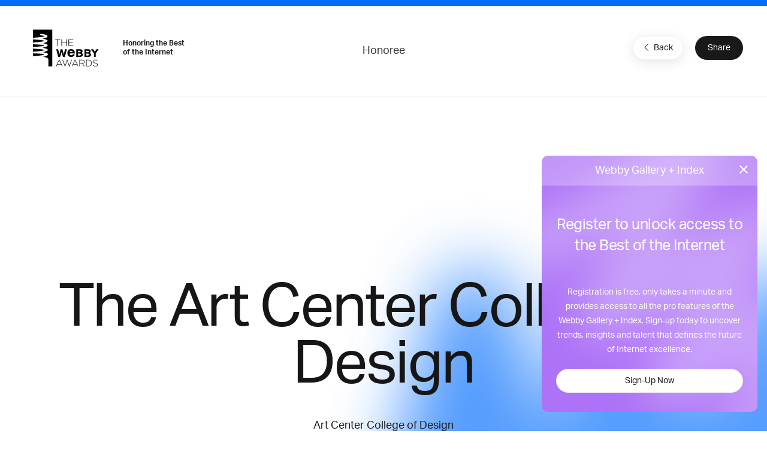

--- FILE ---
content_type: text/html; charset=utf-8
request_url: https://www.google.com/recaptcha/api2/anchor?ar=1&k=6LcC5f8qAAAAAN7E3g2z0N_EoPq3Vri8uXzTmFiO&co=aHR0cHM6Ly93aW5uZXJzLndlYmJ5YXdhcmRzLmNvbTo0NDM.&hl=en&v=N67nZn4AqZkNcbeMu4prBgzg&size=invisible&anchor-ms=20000&execute-ms=30000&cb=oh6chujll5qq
body_size: 48660
content:
<!DOCTYPE HTML><html dir="ltr" lang="en"><head><meta http-equiv="Content-Type" content="text/html; charset=UTF-8">
<meta http-equiv="X-UA-Compatible" content="IE=edge">
<title>reCAPTCHA</title>
<style type="text/css">
/* cyrillic-ext */
@font-face {
  font-family: 'Roboto';
  font-style: normal;
  font-weight: 400;
  font-stretch: 100%;
  src: url(//fonts.gstatic.com/s/roboto/v48/KFO7CnqEu92Fr1ME7kSn66aGLdTylUAMa3GUBHMdazTgWw.woff2) format('woff2');
  unicode-range: U+0460-052F, U+1C80-1C8A, U+20B4, U+2DE0-2DFF, U+A640-A69F, U+FE2E-FE2F;
}
/* cyrillic */
@font-face {
  font-family: 'Roboto';
  font-style: normal;
  font-weight: 400;
  font-stretch: 100%;
  src: url(//fonts.gstatic.com/s/roboto/v48/KFO7CnqEu92Fr1ME7kSn66aGLdTylUAMa3iUBHMdazTgWw.woff2) format('woff2');
  unicode-range: U+0301, U+0400-045F, U+0490-0491, U+04B0-04B1, U+2116;
}
/* greek-ext */
@font-face {
  font-family: 'Roboto';
  font-style: normal;
  font-weight: 400;
  font-stretch: 100%;
  src: url(//fonts.gstatic.com/s/roboto/v48/KFO7CnqEu92Fr1ME7kSn66aGLdTylUAMa3CUBHMdazTgWw.woff2) format('woff2');
  unicode-range: U+1F00-1FFF;
}
/* greek */
@font-face {
  font-family: 'Roboto';
  font-style: normal;
  font-weight: 400;
  font-stretch: 100%;
  src: url(//fonts.gstatic.com/s/roboto/v48/KFO7CnqEu92Fr1ME7kSn66aGLdTylUAMa3-UBHMdazTgWw.woff2) format('woff2');
  unicode-range: U+0370-0377, U+037A-037F, U+0384-038A, U+038C, U+038E-03A1, U+03A3-03FF;
}
/* math */
@font-face {
  font-family: 'Roboto';
  font-style: normal;
  font-weight: 400;
  font-stretch: 100%;
  src: url(//fonts.gstatic.com/s/roboto/v48/KFO7CnqEu92Fr1ME7kSn66aGLdTylUAMawCUBHMdazTgWw.woff2) format('woff2');
  unicode-range: U+0302-0303, U+0305, U+0307-0308, U+0310, U+0312, U+0315, U+031A, U+0326-0327, U+032C, U+032F-0330, U+0332-0333, U+0338, U+033A, U+0346, U+034D, U+0391-03A1, U+03A3-03A9, U+03B1-03C9, U+03D1, U+03D5-03D6, U+03F0-03F1, U+03F4-03F5, U+2016-2017, U+2034-2038, U+203C, U+2040, U+2043, U+2047, U+2050, U+2057, U+205F, U+2070-2071, U+2074-208E, U+2090-209C, U+20D0-20DC, U+20E1, U+20E5-20EF, U+2100-2112, U+2114-2115, U+2117-2121, U+2123-214F, U+2190, U+2192, U+2194-21AE, U+21B0-21E5, U+21F1-21F2, U+21F4-2211, U+2213-2214, U+2216-22FF, U+2308-230B, U+2310, U+2319, U+231C-2321, U+2336-237A, U+237C, U+2395, U+239B-23B7, U+23D0, U+23DC-23E1, U+2474-2475, U+25AF, U+25B3, U+25B7, U+25BD, U+25C1, U+25CA, U+25CC, U+25FB, U+266D-266F, U+27C0-27FF, U+2900-2AFF, U+2B0E-2B11, U+2B30-2B4C, U+2BFE, U+3030, U+FF5B, U+FF5D, U+1D400-1D7FF, U+1EE00-1EEFF;
}
/* symbols */
@font-face {
  font-family: 'Roboto';
  font-style: normal;
  font-weight: 400;
  font-stretch: 100%;
  src: url(//fonts.gstatic.com/s/roboto/v48/KFO7CnqEu92Fr1ME7kSn66aGLdTylUAMaxKUBHMdazTgWw.woff2) format('woff2');
  unicode-range: U+0001-000C, U+000E-001F, U+007F-009F, U+20DD-20E0, U+20E2-20E4, U+2150-218F, U+2190, U+2192, U+2194-2199, U+21AF, U+21E6-21F0, U+21F3, U+2218-2219, U+2299, U+22C4-22C6, U+2300-243F, U+2440-244A, U+2460-24FF, U+25A0-27BF, U+2800-28FF, U+2921-2922, U+2981, U+29BF, U+29EB, U+2B00-2BFF, U+4DC0-4DFF, U+FFF9-FFFB, U+10140-1018E, U+10190-1019C, U+101A0, U+101D0-101FD, U+102E0-102FB, U+10E60-10E7E, U+1D2C0-1D2D3, U+1D2E0-1D37F, U+1F000-1F0FF, U+1F100-1F1AD, U+1F1E6-1F1FF, U+1F30D-1F30F, U+1F315, U+1F31C, U+1F31E, U+1F320-1F32C, U+1F336, U+1F378, U+1F37D, U+1F382, U+1F393-1F39F, U+1F3A7-1F3A8, U+1F3AC-1F3AF, U+1F3C2, U+1F3C4-1F3C6, U+1F3CA-1F3CE, U+1F3D4-1F3E0, U+1F3ED, U+1F3F1-1F3F3, U+1F3F5-1F3F7, U+1F408, U+1F415, U+1F41F, U+1F426, U+1F43F, U+1F441-1F442, U+1F444, U+1F446-1F449, U+1F44C-1F44E, U+1F453, U+1F46A, U+1F47D, U+1F4A3, U+1F4B0, U+1F4B3, U+1F4B9, U+1F4BB, U+1F4BF, U+1F4C8-1F4CB, U+1F4D6, U+1F4DA, U+1F4DF, U+1F4E3-1F4E6, U+1F4EA-1F4ED, U+1F4F7, U+1F4F9-1F4FB, U+1F4FD-1F4FE, U+1F503, U+1F507-1F50B, U+1F50D, U+1F512-1F513, U+1F53E-1F54A, U+1F54F-1F5FA, U+1F610, U+1F650-1F67F, U+1F687, U+1F68D, U+1F691, U+1F694, U+1F698, U+1F6AD, U+1F6B2, U+1F6B9-1F6BA, U+1F6BC, U+1F6C6-1F6CF, U+1F6D3-1F6D7, U+1F6E0-1F6EA, U+1F6F0-1F6F3, U+1F6F7-1F6FC, U+1F700-1F7FF, U+1F800-1F80B, U+1F810-1F847, U+1F850-1F859, U+1F860-1F887, U+1F890-1F8AD, U+1F8B0-1F8BB, U+1F8C0-1F8C1, U+1F900-1F90B, U+1F93B, U+1F946, U+1F984, U+1F996, U+1F9E9, U+1FA00-1FA6F, U+1FA70-1FA7C, U+1FA80-1FA89, U+1FA8F-1FAC6, U+1FACE-1FADC, U+1FADF-1FAE9, U+1FAF0-1FAF8, U+1FB00-1FBFF;
}
/* vietnamese */
@font-face {
  font-family: 'Roboto';
  font-style: normal;
  font-weight: 400;
  font-stretch: 100%;
  src: url(//fonts.gstatic.com/s/roboto/v48/KFO7CnqEu92Fr1ME7kSn66aGLdTylUAMa3OUBHMdazTgWw.woff2) format('woff2');
  unicode-range: U+0102-0103, U+0110-0111, U+0128-0129, U+0168-0169, U+01A0-01A1, U+01AF-01B0, U+0300-0301, U+0303-0304, U+0308-0309, U+0323, U+0329, U+1EA0-1EF9, U+20AB;
}
/* latin-ext */
@font-face {
  font-family: 'Roboto';
  font-style: normal;
  font-weight: 400;
  font-stretch: 100%;
  src: url(//fonts.gstatic.com/s/roboto/v48/KFO7CnqEu92Fr1ME7kSn66aGLdTylUAMa3KUBHMdazTgWw.woff2) format('woff2');
  unicode-range: U+0100-02BA, U+02BD-02C5, U+02C7-02CC, U+02CE-02D7, U+02DD-02FF, U+0304, U+0308, U+0329, U+1D00-1DBF, U+1E00-1E9F, U+1EF2-1EFF, U+2020, U+20A0-20AB, U+20AD-20C0, U+2113, U+2C60-2C7F, U+A720-A7FF;
}
/* latin */
@font-face {
  font-family: 'Roboto';
  font-style: normal;
  font-weight: 400;
  font-stretch: 100%;
  src: url(//fonts.gstatic.com/s/roboto/v48/KFO7CnqEu92Fr1ME7kSn66aGLdTylUAMa3yUBHMdazQ.woff2) format('woff2');
  unicode-range: U+0000-00FF, U+0131, U+0152-0153, U+02BB-02BC, U+02C6, U+02DA, U+02DC, U+0304, U+0308, U+0329, U+2000-206F, U+20AC, U+2122, U+2191, U+2193, U+2212, U+2215, U+FEFF, U+FFFD;
}
/* cyrillic-ext */
@font-face {
  font-family: 'Roboto';
  font-style: normal;
  font-weight: 500;
  font-stretch: 100%;
  src: url(//fonts.gstatic.com/s/roboto/v48/KFO7CnqEu92Fr1ME7kSn66aGLdTylUAMa3GUBHMdazTgWw.woff2) format('woff2');
  unicode-range: U+0460-052F, U+1C80-1C8A, U+20B4, U+2DE0-2DFF, U+A640-A69F, U+FE2E-FE2F;
}
/* cyrillic */
@font-face {
  font-family: 'Roboto';
  font-style: normal;
  font-weight: 500;
  font-stretch: 100%;
  src: url(//fonts.gstatic.com/s/roboto/v48/KFO7CnqEu92Fr1ME7kSn66aGLdTylUAMa3iUBHMdazTgWw.woff2) format('woff2');
  unicode-range: U+0301, U+0400-045F, U+0490-0491, U+04B0-04B1, U+2116;
}
/* greek-ext */
@font-face {
  font-family: 'Roboto';
  font-style: normal;
  font-weight: 500;
  font-stretch: 100%;
  src: url(//fonts.gstatic.com/s/roboto/v48/KFO7CnqEu92Fr1ME7kSn66aGLdTylUAMa3CUBHMdazTgWw.woff2) format('woff2');
  unicode-range: U+1F00-1FFF;
}
/* greek */
@font-face {
  font-family: 'Roboto';
  font-style: normal;
  font-weight: 500;
  font-stretch: 100%;
  src: url(//fonts.gstatic.com/s/roboto/v48/KFO7CnqEu92Fr1ME7kSn66aGLdTylUAMa3-UBHMdazTgWw.woff2) format('woff2');
  unicode-range: U+0370-0377, U+037A-037F, U+0384-038A, U+038C, U+038E-03A1, U+03A3-03FF;
}
/* math */
@font-face {
  font-family: 'Roboto';
  font-style: normal;
  font-weight: 500;
  font-stretch: 100%;
  src: url(//fonts.gstatic.com/s/roboto/v48/KFO7CnqEu92Fr1ME7kSn66aGLdTylUAMawCUBHMdazTgWw.woff2) format('woff2');
  unicode-range: U+0302-0303, U+0305, U+0307-0308, U+0310, U+0312, U+0315, U+031A, U+0326-0327, U+032C, U+032F-0330, U+0332-0333, U+0338, U+033A, U+0346, U+034D, U+0391-03A1, U+03A3-03A9, U+03B1-03C9, U+03D1, U+03D5-03D6, U+03F0-03F1, U+03F4-03F5, U+2016-2017, U+2034-2038, U+203C, U+2040, U+2043, U+2047, U+2050, U+2057, U+205F, U+2070-2071, U+2074-208E, U+2090-209C, U+20D0-20DC, U+20E1, U+20E5-20EF, U+2100-2112, U+2114-2115, U+2117-2121, U+2123-214F, U+2190, U+2192, U+2194-21AE, U+21B0-21E5, U+21F1-21F2, U+21F4-2211, U+2213-2214, U+2216-22FF, U+2308-230B, U+2310, U+2319, U+231C-2321, U+2336-237A, U+237C, U+2395, U+239B-23B7, U+23D0, U+23DC-23E1, U+2474-2475, U+25AF, U+25B3, U+25B7, U+25BD, U+25C1, U+25CA, U+25CC, U+25FB, U+266D-266F, U+27C0-27FF, U+2900-2AFF, U+2B0E-2B11, U+2B30-2B4C, U+2BFE, U+3030, U+FF5B, U+FF5D, U+1D400-1D7FF, U+1EE00-1EEFF;
}
/* symbols */
@font-face {
  font-family: 'Roboto';
  font-style: normal;
  font-weight: 500;
  font-stretch: 100%;
  src: url(//fonts.gstatic.com/s/roboto/v48/KFO7CnqEu92Fr1ME7kSn66aGLdTylUAMaxKUBHMdazTgWw.woff2) format('woff2');
  unicode-range: U+0001-000C, U+000E-001F, U+007F-009F, U+20DD-20E0, U+20E2-20E4, U+2150-218F, U+2190, U+2192, U+2194-2199, U+21AF, U+21E6-21F0, U+21F3, U+2218-2219, U+2299, U+22C4-22C6, U+2300-243F, U+2440-244A, U+2460-24FF, U+25A0-27BF, U+2800-28FF, U+2921-2922, U+2981, U+29BF, U+29EB, U+2B00-2BFF, U+4DC0-4DFF, U+FFF9-FFFB, U+10140-1018E, U+10190-1019C, U+101A0, U+101D0-101FD, U+102E0-102FB, U+10E60-10E7E, U+1D2C0-1D2D3, U+1D2E0-1D37F, U+1F000-1F0FF, U+1F100-1F1AD, U+1F1E6-1F1FF, U+1F30D-1F30F, U+1F315, U+1F31C, U+1F31E, U+1F320-1F32C, U+1F336, U+1F378, U+1F37D, U+1F382, U+1F393-1F39F, U+1F3A7-1F3A8, U+1F3AC-1F3AF, U+1F3C2, U+1F3C4-1F3C6, U+1F3CA-1F3CE, U+1F3D4-1F3E0, U+1F3ED, U+1F3F1-1F3F3, U+1F3F5-1F3F7, U+1F408, U+1F415, U+1F41F, U+1F426, U+1F43F, U+1F441-1F442, U+1F444, U+1F446-1F449, U+1F44C-1F44E, U+1F453, U+1F46A, U+1F47D, U+1F4A3, U+1F4B0, U+1F4B3, U+1F4B9, U+1F4BB, U+1F4BF, U+1F4C8-1F4CB, U+1F4D6, U+1F4DA, U+1F4DF, U+1F4E3-1F4E6, U+1F4EA-1F4ED, U+1F4F7, U+1F4F9-1F4FB, U+1F4FD-1F4FE, U+1F503, U+1F507-1F50B, U+1F50D, U+1F512-1F513, U+1F53E-1F54A, U+1F54F-1F5FA, U+1F610, U+1F650-1F67F, U+1F687, U+1F68D, U+1F691, U+1F694, U+1F698, U+1F6AD, U+1F6B2, U+1F6B9-1F6BA, U+1F6BC, U+1F6C6-1F6CF, U+1F6D3-1F6D7, U+1F6E0-1F6EA, U+1F6F0-1F6F3, U+1F6F7-1F6FC, U+1F700-1F7FF, U+1F800-1F80B, U+1F810-1F847, U+1F850-1F859, U+1F860-1F887, U+1F890-1F8AD, U+1F8B0-1F8BB, U+1F8C0-1F8C1, U+1F900-1F90B, U+1F93B, U+1F946, U+1F984, U+1F996, U+1F9E9, U+1FA00-1FA6F, U+1FA70-1FA7C, U+1FA80-1FA89, U+1FA8F-1FAC6, U+1FACE-1FADC, U+1FADF-1FAE9, U+1FAF0-1FAF8, U+1FB00-1FBFF;
}
/* vietnamese */
@font-face {
  font-family: 'Roboto';
  font-style: normal;
  font-weight: 500;
  font-stretch: 100%;
  src: url(//fonts.gstatic.com/s/roboto/v48/KFO7CnqEu92Fr1ME7kSn66aGLdTylUAMa3OUBHMdazTgWw.woff2) format('woff2');
  unicode-range: U+0102-0103, U+0110-0111, U+0128-0129, U+0168-0169, U+01A0-01A1, U+01AF-01B0, U+0300-0301, U+0303-0304, U+0308-0309, U+0323, U+0329, U+1EA0-1EF9, U+20AB;
}
/* latin-ext */
@font-face {
  font-family: 'Roboto';
  font-style: normal;
  font-weight: 500;
  font-stretch: 100%;
  src: url(//fonts.gstatic.com/s/roboto/v48/KFO7CnqEu92Fr1ME7kSn66aGLdTylUAMa3KUBHMdazTgWw.woff2) format('woff2');
  unicode-range: U+0100-02BA, U+02BD-02C5, U+02C7-02CC, U+02CE-02D7, U+02DD-02FF, U+0304, U+0308, U+0329, U+1D00-1DBF, U+1E00-1E9F, U+1EF2-1EFF, U+2020, U+20A0-20AB, U+20AD-20C0, U+2113, U+2C60-2C7F, U+A720-A7FF;
}
/* latin */
@font-face {
  font-family: 'Roboto';
  font-style: normal;
  font-weight: 500;
  font-stretch: 100%;
  src: url(//fonts.gstatic.com/s/roboto/v48/KFO7CnqEu92Fr1ME7kSn66aGLdTylUAMa3yUBHMdazQ.woff2) format('woff2');
  unicode-range: U+0000-00FF, U+0131, U+0152-0153, U+02BB-02BC, U+02C6, U+02DA, U+02DC, U+0304, U+0308, U+0329, U+2000-206F, U+20AC, U+2122, U+2191, U+2193, U+2212, U+2215, U+FEFF, U+FFFD;
}
/* cyrillic-ext */
@font-face {
  font-family: 'Roboto';
  font-style: normal;
  font-weight: 900;
  font-stretch: 100%;
  src: url(//fonts.gstatic.com/s/roboto/v48/KFO7CnqEu92Fr1ME7kSn66aGLdTylUAMa3GUBHMdazTgWw.woff2) format('woff2');
  unicode-range: U+0460-052F, U+1C80-1C8A, U+20B4, U+2DE0-2DFF, U+A640-A69F, U+FE2E-FE2F;
}
/* cyrillic */
@font-face {
  font-family: 'Roboto';
  font-style: normal;
  font-weight: 900;
  font-stretch: 100%;
  src: url(//fonts.gstatic.com/s/roboto/v48/KFO7CnqEu92Fr1ME7kSn66aGLdTylUAMa3iUBHMdazTgWw.woff2) format('woff2');
  unicode-range: U+0301, U+0400-045F, U+0490-0491, U+04B0-04B1, U+2116;
}
/* greek-ext */
@font-face {
  font-family: 'Roboto';
  font-style: normal;
  font-weight: 900;
  font-stretch: 100%;
  src: url(//fonts.gstatic.com/s/roboto/v48/KFO7CnqEu92Fr1ME7kSn66aGLdTylUAMa3CUBHMdazTgWw.woff2) format('woff2');
  unicode-range: U+1F00-1FFF;
}
/* greek */
@font-face {
  font-family: 'Roboto';
  font-style: normal;
  font-weight: 900;
  font-stretch: 100%;
  src: url(//fonts.gstatic.com/s/roboto/v48/KFO7CnqEu92Fr1ME7kSn66aGLdTylUAMa3-UBHMdazTgWw.woff2) format('woff2');
  unicode-range: U+0370-0377, U+037A-037F, U+0384-038A, U+038C, U+038E-03A1, U+03A3-03FF;
}
/* math */
@font-face {
  font-family: 'Roboto';
  font-style: normal;
  font-weight: 900;
  font-stretch: 100%;
  src: url(//fonts.gstatic.com/s/roboto/v48/KFO7CnqEu92Fr1ME7kSn66aGLdTylUAMawCUBHMdazTgWw.woff2) format('woff2');
  unicode-range: U+0302-0303, U+0305, U+0307-0308, U+0310, U+0312, U+0315, U+031A, U+0326-0327, U+032C, U+032F-0330, U+0332-0333, U+0338, U+033A, U+0346, U+034D, U+0391-03A1, U+03A3-03A9, U+03B1-03C9, U+03D1, U+03D5-03D6, U+03F0-03F1, U+03F4-03F5, U+2016-2017, U+2034-2038, U+203C, U+2040, U+2043, U+2047, U+2050, U+2057, U+205F, U+2070-2071, U+2074-208E, U+2090-209C, U+20D0-20DC, U+20E1, U+20E5-20EF, U+2100-2112, U+2114-2115, U+2117-2121, U+2123-214F, U+2190, U+2192, U+2194-21AE, U+21B0-21E5, U+21F1-21F2, U+21F4-2211, U+2213-2214, U+2216-22FF, U+2308-230B, U+2310, U+2319, U+231C-2321, U+2336-237A, U+237C, U+2395, U+239B-23B7, U+23D0, U+23DC-23E1, U+2474-2475, U+25AF, U+25B3, U+25B7, U+25BD, U+25C1, U+25CA, U+25CC, U+25FB, U+266D-266F, U+27C0-27FF, U+2900-2AFF, U+2B0E-2B11, U+2B30-2B4C, U+2BFE, U+3030, U+FF5B, U+FF5D, U+1D400-1D7FF, U+1EE00-1EEFF;
}
/* symbols */
@font-face {
  font-family: 'Roboto';
  font-style: normal;
  font-weight: 900;
  font-stretch: 100%;
  src: url(//fonts.gstatic.com/s/roboto/v48/KFO7CnqEu92Fr1ME7kSn66aGLdTylUAMaxKUBHMdazTgWw.woff2) format('woff2');
  unicode-range: U+0001-000C, U+000E-001F, U+007F-009F, U+20DD-20E0, U+20E2-20E4, U+2150-218F, U+2190, U+2192, U+2194-2199, U+21AF, U+21E6-21F0, U+21F3, U+2218-2219, U+2299, U+22C4-22C6, U+2300-243F, U+2440-244A, U+2460-24FF, U+25A0-27BF, U+2800-28FF, U+2921-2922, U+2981, U+29BF, U+29EB, U+2B00-2BFF, U+4DC0-4DFF, U+FFF9-FFFB, U+10140-1018E, U+10190-1019C, U+101A0, U+101D0-101FD, U+102E0-102FB, U+10E60-10E7E, U+1D2C0-1D2D3, U+1D2E0-1D37F, U+1F000-1F0FF, U+1F100-1F1AD, U+1F1E6-1F1FF, U+1F30D-1F30F, U+1F315, U+1F31C, U+1F31E, U+1F320-1F32C, U+1F336, U+1F378, U+1F37D, U+1F382, U+1F393-1F39F, U+1F3A7-1F3A8, U+1F3AC-1F3AF, U+1F3C2, U+1F3C4-1F3C6, U+1F3CA-1F3CE, U+1F3D4-1F3E0, U+1F3ED, U+1F3F1-1F3F3, U+1F3F5-1F3F7, U+1F408, U+1F415, U+1F41F, U+1F426, U+1F43F, U+1F441-1F442, U+1F444, U+1F446-1F449, U+1F44C-1F44E, U+1F453, U+1F46A, U+1F47D, U+1F4A3, U+1F4B0, U+1F4B3, U+1F4B9, U+1F4BB, U+1F4BF, U+1F4C8-1F4CB, U+1F4D6, U+1F4DA, U+1F4DF, U+1F4E3-1F4E6, U+1F4EA-1F4ED, U+1F4F7, U+1F4F9-1F4FB, U+1F4FD-1F4FE, U+1F503, U+1F507-1F50B, U+1F50D, U+1F512-1F513, U+1F53E-1F54A, U+1F54F-1F5FA, U+1F610, U+1F650-1F67F, U+1F687, U+1F68D, U+1F691, U+1F694, U+1F698, U+1F6AD, U+1F6B2, U+1F6B9-1F6BA, U+1F6BC, U+1F6C6-1F6CF, U+1F6D3-1F6D7, U+1F6E0-1F6EA, U+1F6F0-1F6F3, U+1F6F7-1F6FC, U+1F700-1F7FF, U+1F800-1F80B, U+1F810-1F847, U+1F850-1F859, U+1F860-1F887, U+1F890-1F8AD, U+1F8B0-1F8BB, U+1F8C0-1F8C1, U+1F900-1F90B, U+1F93B, U+1F946, U+1F984, U+1F996, U+1F9E9, U+1FA00-1FA6F, U+1FA70-1FA7C, U+1FA80-1FA89, U+1FA8F-1FAC6, U+1FACE-1FADC, U+1FADF-1FAE9, U+1FAF0-1FAF8, U+1FB00-1FBFF;
}
/* vietnamese */
@font-face {
  font-family: 'Roboto';
  font-style: normal;
  font-weight: 900;
  font-stretch: 100%;
  src: url(//fonts.gstatic.com/s/roboto/v48/KFO7CnqEu92Fr1ME7kSn66aGLdTylUAMa3OUBHMdazTgWw.woff2) format('woff2');
  unicode-range: U+0102-0103, U+0110-0111, U+0128-0129, U+0168-0169, U+01A0-01A1, U+01AF-01B0, U+0300-0301, U+0303-0304, U+0308-0309, U+0323, U+0329, U+1EA0-1EF9, U+20AB;
}
/* latin-ext */
@font-face {
  font-family: 'Roboto';
  font-style: normal;
  font-weight: 900;
  font-stretch: 100%;
  src: url(//fonts.gstatic.com/s/roboto/v48/KFO7CnqEu92Fr1ME7kSn66aGLdTylUAMa3KUBHMdazTgWw.woff2) format('woff2');
  unicode-range: U+0100-02BA, U+02BD-02C5, U+02C7-02CC, U+02CE-02D7, U+02DD-02FF, U+0304, U+0308, U+0329, U+1D00-1DBF, U+1E00-1E9F, U+1EF2-1EFF, U+2020, U+20A0-20AB, U+20AD-20C0, U+2113, U+2C60-2C7F, U+A720-A7FF;
}
/* latin */
@font-face {
  font-family: 'Roboto';
  font-style: normal;
  font-weight: 900;
  font-stretch: 100%;
  src: url(//fonts.gstatic.com/s/roboto/v48/KFO7CnqEu92Fr1ME7kSn66aGLdTylUAMa3yUBHMdazQ.woff2) format('woff2');
  unicode-range: U+0000-00FF, U+0131, U+0152-0153, U+02BB-02BC, U+02C6, U+02DA, U+02DC, U+0304, U+0308, U+0329, U+2000-206F, U+20AC, U+2122, U+2191, U+2193, U+2212, U+2215, U+FEFF, U+FFFD;
}

</style>
<link rel="stylesheet" type="text/css" href="https://www.gstatic.com/recaptcha/releases/N67nZn4AqZkNcbeMu4prBgzg/styles__ltr.css">
<script nonce="patUEezim4bg6z7UKV8FDQ" type="text/javascript">window['__recaptcha_api'] = 'https://www.google.com/recaptcha/api2/';</script>
<script type="text/javascript" src="https://www.gstatic.com/recaptcha/releases/N67nZn4AqZkNcbeMu4prBgzg/recaptcha__en.js" nonce="patUEezim4bg6z7UKV8FDQ">
      
    </script></head>
<body><div id="rc-anchor-alert" class="rc-anchor-alert"></div>
<input type="hidden" id="recaptcha-token" value="[base64]">
<script type="text/javascript" nonce="patUEezim4bg6z7UKV8FDQ">
      recaptcha.anchor.Main.init("[\x22ainput\x22,[\x22bgdata\x22,\x22\x22,\[base64]/[base64]/[base64]/bmV3IHJbeF0oY1swXSk6RT09Mj9uZXcgclt4XShjWzBdLGNbMV0pOkU9PTM/bmV3IHJbeF0oY1swXSxjWzFdLGNbMl0pOkU9PTQ/[base64]/[base64]/[base64]/[base64]/[base64]/[base64]/[base64]/[base64]\x22,\[base64]\\u003d\x22,\x22SsOZM8Oow6vDosOxJcOrw6gbIMOSwp8Awoh0wqfCvMKpOcKVwonDj8KPPMObw5/DpcOMw4fDumrDnzdqw7taNcKPwqLCpMKRbMK1w4fDu8OyBDYgw6/DgcOTF8KnQ8KawqwDRcO3BMKew5tqbcKWVyBBwpbCusO/[base64]/DqMKkwpXCkcOlOBLCvMKDw5DDjmYFwrDCsWHDn8OVQcKHwrLCgMKAZz/DiFPCucKyLsKMwrzCqGtCw6LCs8Oew5lrD8KFH1/CusKHVUN7w7vCrgZITcOgwoFWWsK0w6ZYwqwXw5YSwpI3asKvw4bCuMKPwrrDr8KPME3DnXbDjUHCrC9RwqDCijk6acKsw4t6bcKGHT8pIBRSBMOwwrLDmsK2w5jCj8KwWsOjP30xPcKWeHsewq/DnsOcw7PCqsOnw7w3w6BfJsOjwpfDjgnDtU0Qw7Fyw4dRwqvCtEUeAUVrwp5Vw5TCu8KEZWg2aMO2w7oABGB9woVhw5UrM0k2wqfCtE/Dp3IQV8KGVwfCqsO1DGpiPnbDucOKwqvCsRoUXsOpw4DCtzFwIUnDqy/DsW8rwrF5MsKRw7PClcKLCR0iw5LCowLCjgN0wrcbw4LCukEqfhc/wobCgMK4F8KCEjfCsH7DjsKowqXDpn5LecKudXzDrwTCqcO9woJaWD/[base64]/[base64]/Cp8O5N2rCmDxrWV/CnU7Cum4bwqNUw5zDq8Kzw6/DmH/DvcKCw5LCmsO+w4N8KsOgGMODFgtzAEoyccKNw6NGwrJXwqg1w4ofw4F8wq8Aw5PDi8OGKnJ4wodCPgDDvMOERMKUwqzCtsOnY8O2FCbDpx7Cj8K0GynCkMKgwonCuMOtfMO6f8O2MsK6chTDt8K/[base64]/DiEQ8w7PChzXCgwNjw6TCh8OZC2HDohDCi8O8DDDDoGHCj8KyKMOzZ8Orw4rDucKewo4Sw7jCqMOIUAnCtDvCs2zCkEh+w7bDm04ud3ITH8OiWsK1w4fDksKEG8OMwr8VJMKwwpnDr8KKwo3DssKlwp3CiBHCkRHCkGc/[base64]/AxUgbjlcC3jCnmvCrmnCiwJBwoTCl1fCvybChsKAw6scwocYImJDHcOhw73DkjUIwqbCihVqwpvClmYBw5gow59Qw7YbwrTCr8OCIMK6w4lZZlN+w47DhiDCjMKxTStKwq3CpTIbRMKPKA1lBRB2McOLwrTDocKIfMKAwpDDgB3DpxjCiwAWw7vClgnDqB/DiMOwcGErwrfCuibDvArCjcKGaR8cfsK1w5JXABXDiMKmw6vChsKRL8OOwp4oPhAwUDXCnyPCnMO8T8KbdETCkHFKfsKpwrJtw7Rfwq7CpsO1wrXCi8KaR8O4PhLDkcOowrzCiXJDwr0XSMKJw7IMVsO/Cg3DrWrCpnUfVsKIKnrCoMKYw6nCkQvDpHnClsKJeH9fwo/CnifCpgDCqzkoCcK1RsOcC2vDlcKlwpTDhMKKfiDCn0ZwJ8KRCcOtwqxMw7PCu8OyEMKmw7bCtQnCvSfCtkQTaMKMfgELw63CvyxLTcO4wp/[base64]/[base64]/Ch8OSFArCm1TCpcKMDzbChMOow7PDnn4rw7JTwrtDFMKJP1dtTAA2w5wkwrXDlj8BQMKSIcKXf8Kow73ChMKLWQ3DgsOaKsKiXcKqw6I0w4Nfw6/Ck8Kkwq4LwqPDucKTwqc2wqXDrU/CmDIiwp5wwqFpw63DtAZxacK2wqrDlMOGQFQNe8OJw5tFw4fDg10awqPDhMOMwrnChcOxwqbCg8KyCsKDwopBwoQJwqJew5XCgjYLw4DCjTXDt2jDlE5VL8Oywqhfw4IvJcObw4jDlsKtTS/CiHoxbSzCncOHPMKfwrzDljvCjUJJYsKDw5U+w5VQD3c/w7TDtsONZ8KBd8Oswpl3wrbCujzDnMKqewbCoi7Dt8Kjw79yFQLDsXVFwro3w6MINGLCvcK1w6tDMSvCvMKbQHXDh2hSw6TCmQXCqE/DgTAnwqfDiijDowMiDWVqw5TDiCDCnsOOSgxrTcOECVrCq8ODwrLDsDrCrcKHXHV7wrZIwr97Yi/CggXCiMOJwqoDw47CjA3DvBZmw7nDv0NYMkQTwph/[base64]/N8KEXzZADyXDlsOkw6Mywr9cSXkxw7XCt3bDtsKjwozCt8OIwqfDmsOtwpsDBMKxdlnDrVPDmcOYwohQI8KKC3fCgi/DqsOQw6rDlMKuGRPDmMKMGQXCi2gveMOUwrLDhcKlw5YIH2tWaHXChMKpw4oaWsOZN1LDgMKlQ17CjcO6w6ZqZsKIBcKKX8OQJ8KdwohxwpbCnVscwo15w5nDpw5awprCuGwnwofDqyRiNsOuw6snw6fDowvCrEE6w6fCgsOxw4/Dg8KKwqRaBmoiXULCjx1WVsKjTnLDnMK/[base64]/S8KuRsKJw4FnIcKuCsOPw4zCl3HCrMOzw4opP8ObcQltLMOVw6nDpMOqwo/CugBzw5ptw47Ch34hazpRw7fDgTrDkAxOYSoZaSRhw7TCjgNxAVFkbsK6wrs6wqbCt8O8e8OMwodhK8K1GsKuc0J+w7fDgyzDtMKjw4XDnHbDpkrDsTESRjgsZwUpe8K2wrRKwrlFCxpVw7/[base64]/Pz4Dw4LDrxHDo8OJG8K3w7IUwrczw5YEXcORAMKsw7LDkMK1CCJVw6/DjMKvw5oec8Oow4fDiwXCosOiw586w7TDisKowpfCusKkw7DDvsK0w6hZw47DusOMYHolYsKXwqbCjsOGwogJHhkiwrlkaBnCuBbDiMO9w7rCicO0ccKLQgvDml8LwrZ+w6tEwqPClWfDisO/YBjDn27DmMKDwrDDoiDDrEvDtsO2wqF3MQ7Cr2YDwotDw71Yw71EDMOxNQVsw5PCqcKiw4fDrg7CohrCjkzCq3zCnzEiQcOqIgREBcKsw73DrXIowrDCrBTDg8OQC8K0LljDnMKAw6PCuAXDmhglwo/CpA4LV3NMw7x0EsOYRcKJw7DCpT3CmFDCk8OOT8OjCFkNbBFVwrzDgcK0wrHChm0EGDnDuz03FMOEdAIrfBnDj2DDqCAUwootwokhOMKCwrluw6tYwrNlVsOiUmoTQgHCpQ/CkR8oRQIjXBDDi8KKw5U5w6jDocOLwoQvwpXDqcOLFF0lwrnDoSbDtlBSYsKKZcOSwqXDmcOSwqDCr8KgYHjCmMKgeX/DqWJEOkszw7RxwqBnw5rDnsKpw7bCpMKtwr1cSGnDgxorw4nCi8Olbjpmw59Cw4xdw7rDisKDw6vDt8OoVTpRwrkywqRYVAvCp8Knw5sgwqh9wrleawXDpcK7Lyt5MT/CrMOEL8OmwrLDlcKFfcK+wogBFcKhwoQ8woXCtMOyeFVcw6cDw4VlwrMyw5nDo8Oaf8K8wo1aWRDCu2Erw48UNzcCwrBpw5nCsMOgwp7DrcKZw74FwrxaHHnDhMKvwofDukjCisO7ZsKqw7/[base64]/w5vCscKHSsKITcKOZsO6PEgowoLDvsKZKwvCtEbDo8KJaWMCcRcZAgDCp8OYMsOdwp16H8Khw6ZgJmDCoAnDvW/CnVzCo8OxXjXDpcObA8Kjw7onWcKIKxHCkMKgOCZ9cMKjIQhIw7VpVMKwTynDiMOSwpbCnDtBCcKVUTcAwqQJw5fCu8OYFsKAbcOQw6t0worCk8KQwqHDuiIAI8Ocw7lfwrfDhQIsw5/Dr2HCkcKvwqdnwpnDlwXCrGdhwoUpVcKPwqjDkm/DgsKaw6nDscKdw5FOEMOmwrZiDcKrTsO0Q8K0wr/CqCRswrYLfmM7VDsxZ27DrsKZPlvCsMOKO8K0w6XDnh7CjcK+QRE8AcOLQDUfVsOOLRPDuiwbP8KVw5DCtMKTHEnDt2nDnMKJwofCj8KHXcKww5TChi3Cp8KDw4VOwpwRCA7DhToQwrNkwp5hIU4vwp/CkcKtMsODVFXDuhEswprDpcOsw5zDuhxBw6nDlcOfR8KucDJ/[base64]/[base64]/DhUlyHEPDjCzCtsKDwqDCrsKRw4UkTsOqf8OPwpXDkADCsxHCnzXDrijDuynCl8OQwqA/wqo8wrctcH/DkcOKwpnDs8O5w4DCokLCnsK/w7l3Zi4Swqh6w5wVWF7CrsOYwqZ3w4wnbkvDsMKpPMOkN30nwqh1NEzCn8KLwprDoMODGSjCtC/[base64]/DcOaVsOvwq9Uw7DDti/DncKaw7zCjnjDtsOBKWHCosKnVsKABsO+w7PDuwsvLMOzwrLChsKyM8ORwr9Uw7DClxA5wpwYd8K0wq/Cr8O1esOxb0jCpjA+WTlqTxjDgTDCisKwRXYYwqXDiFRywr3DicKiwqXCv8O/[base64]/Cu0LDsXLCgMKYYMO+w73CqMO5fcOBXmrCiMO4wrpYw4g4IsO+wonDiDTCr8KBTF9UwoI1w6PCjgDDkgHCuy0jw61IJT/CsMOlwrbDiMKSTcK2wpbCmzzDsBZofkDCigYxTEBhwqzCp8O2AcKWw5Yyw5zCrHjDu8OfPUjCk8OHwozCkGQ2w5Nlwo/CkGPDksOhwq8Dwq4KIgDDqA/CsMKBw40Qw57ChMKgwqDDkMOYOCwmw4XCm0NvDFHCjcKLEMOAEMKnwppsZsK5fsKbwqYJMw50HQ8jw5rDrX/CmFcCA8Ofe2HDksKDek/CqcOlGsOtw49ZCUHCmUtfdTrDmVNqwosvwqTDjXEiw7YxDMKKemwZJMOPw7YvwrN3VBZuO8Oxw5UXRcKzcsK/eMO1YwDCu8Ojw61hw5/[base64]/[base64]/[base64]/wqTDlcOxwoPDgxR8KsO/YSjClsOZw4oIwr/DosOSLcObQkTCgVXCvW1tw7vDlMODw79JFlYkO8OwNVPCrMKiwpfDuWNZYsOJSSTDg3NCw5HCncKUdjzDiHFbw6nCqwXCnxlQI1fDlU0tBTFTCsKSw6fDsATDjMKMfEsawoJNwoDCvw8uI8KAHiDDhCg9w4/Cv1UGb8O2w5HCkwZxaTnCl8KHVxErIgHCskZSwqdZw7ASYVdswrA+P8OeasO8MhAiHgdow43DvcKbeGjDqHoHSDXDvFhiQ8K5JsKaw41IUFt1w4giw4LCghnCr8K6wqskS2bDg8KKTVHCmSUAw7xtDhhCEyhxwoXDhMO9w5/Ci8KWw7jDr3/Cm3pgRsOlwpFFcMKNLG/Cl2R/[base64]/Dv8O9eiUlwrgfwrtdw7PDgSd9JcKbYmQYQX/[base64]/[base64]/CiXQPwp00FMKKwoPCqsKxJScoTMO2w4XDmEgUe8KPw6rCuF7Ds8Oswo5/eSdOwr3DlVHCscOgw7o4wqbDkMKQwrPDlG1yfWrCnMKqbMKqwqHCrMKHwoc2w5PCjcKaIm/[base64]/DqAYkw5jCqD1Iw7hhJlHCtxPCh0XCp8ODYsO+IMOsZcOXUjBmBnQVwrRME8Kfw6PCo3I3wooFw4/Dm8KZZ8Kbw4MJw6rDnBTCuDsdEAvDgEvCtzUww7l9w5tnQGDCpsOew7bCj8KZw5kUwqvDs8OUw4obwq84b8OWEcOQL8O7ZMOcw6vCicOiw7XDs8OOEm4bcxtQwpDCscKxT3bDln1DLcKnC8Kiw6bDsMKFEMOqcsKPwqTDh8KEwp/DvcODBR5xw6kVwq4nFcKLDcOqO8KVw7VGGsOuGXfDuA7Cg8Kiwr5XW1LCnmPDjsK+esKdCcKgKMOhw7l3EMKvcx4MQxHDhk/[base64]/w4kiwoPCr8Ksw7bCqHrDjcK5QsKbw67DlsK2RsOnwo7Cj2LDnMOEPlbDulYsUcORwr/DssKKAxNXw6Rtw60OC2MtaMOcwoDDhMKrw6nCqEnCpcOcw5EKEm7CrMKPSMKpwqzCkgY+wo7CiMOAwoUEIsOHwp5WfsKrOzrCq8OELwPDjWTCiC/DjgDDgMOCw4czwq3DrUhqLBRmw5zDuhDCpzxzHGk+HMKRDsKsTCzDs8OCPXYedh/DlAXDuMOOw7s3wr7DssKiwrknw7A3w6nCtxnCrcKEEn/DnWzCpGpNw43ClcKkwrhTV8Kmw5/Cj3I8w7vCi8KDwpEUw7/DsGVsAcOOSTvDpMKUO8OTw7ppw68bJVTDvsKsGDvClkFGwpgwUMK1wqjDvCLCrcKAwptNwqHDlBowwrwRw7DDuiHDoHfDj8KUw4zCuQnDkcKvwrbCj8OCwrEWw6/CritrSVBqwrlXY8KwScOkK8KWwqImWBHCvCDDrSvDiMKbGn3DgMKSwp3ChHgww5jCt8OuOCvCp3hSH8K/WQHDumoxAV5VNcK8OlUoGVLDkUHCsWrDgsKMw7zDvMO/ZsOFanbDr8KxYkdXH8K5w6d3GETDinlBB8KQw5LCoMOZSMKMwqjCl3rDhcOKw6crwonDpwnDsMORw5Vkwps/[base64]/[base64]/[base64]/FMKgw5ZhNcOYw5bCtAzDs21Gw6M4G0hiw4Q7YnvDiVbCljbDvMOlw6nCmwsVe17Cl1Iew6TCv8KkQU5aR07DhzMrbsK1w5DCo3TCsSfCrcOwwq/DpRPCuljCosOEwqvDk8KUe8OTwot3E2ssGUHDl1zCtk5Sw4/DvsOuYV9lMMOFw5bCvl/CsHVcwrXDpXFfXMK2K2zCqQPCusKdKcOXBTbCmcOidsK/ZcKkw5DCt3o2GxrCqWIxwpN0wovDscOOasOlEsOXH8O3w6nDscO9wrl9w6Elwq3Du3LCtTYSdmVOw6gxw5fCvz14CWIeEgN9wqlxVWpRKsO7w5XCmizCvj4TG8OEw7x7w5UkwrnDvcONwrc5Mk7DiMK6B1rCsRsLwq58woXCrcKGf8Kbw4Z2wq7Cr2tBI8O7w5/Ctz7DjkfDu8K6wotcwrxfJUhJw73DqMK5w7XCuz9zw4vDh8KPwqlscmxHwpDDozXCkCNRw6XDtB7DoSxHw4bDoS7CiUcrw47CuHXDs8OxL8OVesKVwrXCqD/ClcONAMOyc3YLwprDkWzCpcKIwpPDhMOTY8KWw5LDqWd7BsOCw6vDkcKpaMO9w57ChcOEGcKCwpd7w693dhUCXcOIEMKMwpptwrIlwq9/Q0UQIH7DqjbDp8Knwqgsw7QBwq7DrH9VKkvDlgE/Z8OgL3VSWcK2G8KCwojCi8OLw4TChnYUecKOw5LDs8OVOlTCgT9Rw5zCvcOsRMKOB35kw77DpAxhUnULw54Xwrc4NcOGUMKMAALDtsKCZ3DDssOUBXjDhMOKDHhOGzQue8KNwoEVT0dtwpZQJB/Dj3g3LgFkDXkNUWDDp8OUwo3Dm8O2VMORLGrCpBHDhsK+UsKzw5rCvhM/LxAvw77DhcOBcTHDncKywrVLUcOYw5s+wojCqRDCusOseRhOOzB4csKWXXEHw5PCjCHDo3jChFjCnMKzw4bDjmVWUkgEwq7Dk28rwopjw5oFG8O8ZxXDm8KEf8OuwqhOScORw7rCmcKkcDrCi8Kbwrt2w7nCr8OWXxsmKcKlwo/DuMKbwpI+NHk6SS8ywpbDq8K2w6LDl8OAccKnL8KZwr/Dh8O9C0xjwq84w6FUXQxMw4XCl2HCrxlGKsOdwptWYVJ1wrbDo8KvCFrCqm1OemBNZMKJP8KFwo/DlMK0wrc4LsKRw7bDpsKYw6kpIUVyGsK1w7QyUsKCD0zCv1HDpAIkUcO9wp3DmXIHN0RYwqfDhHcNwrPDiigoZmZeL8ObVwpIw6vCqnrCn8KhYMO4w6XCuTpVwoBKJW4pfn/ClsO6w6EFwrvClMKZZAhLTMOcNSbCvjPDucKtch11NFfDmMKxfx9xXB4Mw7pBw5zDlj/Dl8ObB8O6O3LDscOBFSrDhcKcGUAyw5TCnXnDjsOYw4jDr8Kiwpc9w5XDo8OTZBnDsgvDoDkaw5xpwprDgWpGw6vCnGTCkgNEwpHDkHkqIcOKw4vCkSbDlxlMwqEqwojCusKSw4N2PXh+A8KNGMKBAsKOwqFEw43DlMK/w7k4Ux47N8KhHy8NJyMrwo7Dm2vCrRd0MAYaw4jDnCFBw5rDjEdQw6/Cgz/[base64]/ChUXDmcKYecKlw4XCmsKHOMK+w7TCpw97wqwOa8KMw5Atw6tSworCjMKTDsKtwqBEwpIdbgfDhcObwrvDkjIuwpHDpcK7PMKSwqYfwoDDl2LDj8O3w5fCmMOLchTDrDXCi8Oxw4oEwrbCosKQwqBVw784J1fDnW3CmHPCvsOQHMKPw7I6MwrCtMOYwqVLOE/DgMKXw5bDhSXCnMKdw6DDqcO1TE5/fsKVDz/[base64]/Dmz/DqHEiwoIXRcOdCxBjw67DuHXCuyZoeE7CnBR1c8KsKcOqwpzDl29IwqFSacOTw6rDgcKTNMKww5bDssK2w6tIw7NzFMKPwq3DmMOfPDlvOMOaKsOcYMOlwrBRBn95wp9hw58ybnsgHwrCqVxjU8KWcW8sVXgLw5Z1JMKRw4/Cv8OBcBcWw6NoJ8KiEcOdwpsjTnHCo3I7VcOpfS/Dl8OqC8OBwqBUPcKMw63DiTsSw5M5w71uRsKAOADCqMOvNcKBwrnDmcOgwqceR03CknHDkjRvwrIww6PCkcKEQB7Du8OPbxbDh8OnXsO7aTvCjC9dw71zwqvCijgmNMOsEBpzwp0LYcOfwpXDqnPCgx7DqS7CgsKRwpDDjsKcQMOcckBdwoRNZFQ/T8O5QkbCrsKeLcKQw48aRAbDnSN5Sl3DnsKHw6YLYsKoYTF9w64swqEswqA2w5jCn3rCmcKPIw8cbMOHXMOYe8KGaWpzwr3Dp2wkw70bZiDCv8Opw6I5cQ9bw546wqTCssK1fMKBAghpdl/CjcKzc8OXVMOZblcNNF7Di8KEEsO0w5bDoXLDjGFzJCjDjiBOelwNwpLDtjXDh0LDnXXCqMK/wpPCksOvMMOGD8OEwpVCR3l5VsK4wo3DvMK/YMO3cEpqCMKMw65LwqrCsVEfwqfCqMOewpxyw6xlw6jCsTXDhGPDuEXCtMK4S8KVCiVOwoHCgXvDjAsMekfCni7CgcOjwqbDocO/G2JEwqzDrMKuK2PCucO/w7t3w4tTXcKBB8OWOcKKw5FTTcOUw5dqw7fDrm5/KThIIcOvwphEHcOyZzg9OXx+UMKjTcOkwqs6w5c1wpZ9VcOXGsKrN8OOe0HCvC1lw4Row6TCtsKcZxtRUsOlwqZrMGXCuC3DuCLDpGNGdxTDrwUhd8OhdcKhUwjCqMKhwpPDgU/CpMO9wqd9aBwMw4JIwqPDvFxxw6/Ch0MTLxLDlMKpFCZ+w7hTwpUow6nCulF1wq7Ds8K0Ph8aGC11w7oDwrfDsA83asKsUyULw6HClsOgZsO/[base64]/Cs8KJwppoWsKlw6JLw6bCnsOEI8K1w6dIwp1NUXdALAMlwrvCusKMDsKvw7QMw57DusOdA8OVw5zDjgvCowHCokg9wq41ZsOHw7TDvsKpw6/DrBzDuQoKMcKNQTVqw4rDgcKxR8KGw6hxw6FPwq3Drn3Dr8O9W8ONEnJfwrQFw6cSR202w61jw57Csggpw59+TMOXwrrDjcOWw41OQcOMEj5fwrt2fMO2w5fClBnCsmB+Ky1nw6cuwrXDtMO4w7/[base64]/wpTDtcKWTCbCm8KCwqpVwrw1wpLCg8OTw6dZw5FiPDdOKsOVOR7CsQbCgsOlDsOWccKXwo7Dg8ObLMOqw7JdBMOwSRjCrzk9w6kkRcODfcKkaBVHw6YPZMKPEG/[base64]/RcO/w7jDlwYbwojDrsOqCRMlw7bDhCDDgHh5wolBw7bDkUNwZjrChzfCmlwFKX3DjATDjVHCliLDlBY7NAVHD3XDqRwaP348w6FmdMOfRnUgR0/[base64]/CpkvCqBfCjU/CgxPClGnCqXAdQ0E3wophwrLDp1N4woHCjcO2wrzDhcOEwr8RwpIBA8OBwr5cNhoBw5RmPsOcwqZ+w50dBXxWwpYHYCvCtMOOER15wpLDlS3DusKRwq/Cp8KuwrDDgsKARcKGW8K0wpokMBJeLjjDjMKQTsOVYcKYLsKgwrfDmxrCgnnCkFNdZ1NzG8K9AwDChTfDq2HDscOaLcOFDsOzwrERUHDDscO7w4DDvMKbBMK0wptXw4nDmxrCugNeaCxYwrDDoMO1w7/ChMOBwo4iw5hyMcKbGlXCnMKIw6MowobCkmnCoXoUw47Dul5cYsKjw7bCjGl1wrUpZcKjw7FfCD1VW0RIYsKmPkxvYMKqwq1OHl1bw61sw7fDoMKEZMOOw6TDijfChcKdMMKbwr81Q8KNw4JewroPZsKYS8OaTEPCqWvDkHvCtsKbesOZwotZfcKtw64fTsOEJsOQQD/Dl8OMHjjCsCzDrsKUQCjCgn1bwqsfwqnCqcOSIiLDusK8w4NZw57Cki7DuDjCrsO5PRFmDsKhN8Oow7DCu8KxZMK3RAxtXz5NwrbCv3XCjMOpwq3Cu8OTfMKJLhTCtzd3w6HCu8Oswo/[base64]/[base64]/Ck8KUw44ScwVxw6LDgTXCgMK0QHg5WhDCumrCkAh8SQ9UwqbDuDYDQMK0G8K6DifDkMOLw47DnUrDrcOIAhXDpsKAw7s5w7s+a2FiSSnDtsO+BsOddnxQIcOiw6lrwq/DowrDo1o/wpzClsOIG8OVMyLDiAlUw69fwq7DoMK2XGLCiU1+FsO1wq/DusKfacOvw6jDonnDjwkJc8KnaQZda8ONasK2wqtYw5kLwrHDgcK8w7zCmywSw7PCnElBe8Omwr4+KMKjJUgqSsONw7jDq8Omw4nCn1LChMK3wqDDpUfCuErDlBPCjMKRMkPCuCvDij/[base64]/w4IIEcOnwpfDpXl0K8KVwqxdMnLCpBQowpvDuDjCksKWB8KSVMKLGcOGw7A3woLCuMOoIcORwojCgcO0VHtrwocowr/CmsOyQcOywoNBwrnDn8K2wpcJd3nCjMKgV8O8CsOwQH9/[base64]/TMOiwq56w5LCqsO1JzlAd8K4KsOLYMOTJw99EMKcw6vCgTTDlcOjwrIiEsK/I242QcOgwqnCscK0Z8O9w50UKcOMw4sCeW3Dpk/DmsOcwolKQcKKw4MzFCZ9wr0lEcO0RMO0w4w/cMKwPxonwovCh8KKwpVcw7TDrcKMQlPCjWbCmEMzH8OVw4UtwpHDrGMQZDk6MWJ/wpgkFx5KH8KgZGc6TlfCssKfF8KCwrbDmMOUw6bDqiMbaMKTwr7Dhk5dOcKFwoBFLU7Dkw4hTBgHw6/Dh8OdwrHDs3bDuRVZKsK0XnIiw5/DpXhLw7HDsgbCpFZiwr7CoTU1IyfDv2xGw7jDhFzCvcKNwqoCfMKtwqBFHSXDiyHDsxsEcMKqw40hA8OaBxdLNT5jBxHCjXFkKcObF8OPwoMmBEkuwp4SwoLDonlwTMOgdMKvLDHCtnJXbMORwojDh8OwasO9w6xTw5jDrD0wM3okM8OrYG/Cl8K7wolYE8O2w7gQMGtgwoLDkcOkw7/DusK4TMOyw4YPYcObw7/DhgvCicK4P8Kmw4Mjw4PDgBQfTyHDlsK+Fk4wOsOwCmYQOA7CvTfDu8OkwoDCtxYqFQUbDyfCjsOnSMKKThQpw4wGccKXwqp2TsOYRMKzw4ceR3E/wo7Cg8KeSCHCq8OEw6lXwpHDm8Kmw6zDpUDDq8OhwrAeOcK8W0TCoMOkw5nCkgNDDMOvw7RJwp7DvzlDw5XDqcKHw4HDh8K1w61Bw4bCssOowqpAIzFnIksSbynDqRVpBU0mLygCwpAcw4FIXsOPw4MTGBvDssKaPcKYwq89w60Uw7/ChcKVejdQEHPDhVELwoDDiAk/w7bDs8OqZMKMBwvDsMKNRlzDlGk3InTDhsKHw60yZcO2wp4Qw6NwwpN0w4PDu8KHX8OawqIOw50AWMOmHMKiwrnDu8KPMTVxw7TCvSg9Vn0iaMK8NGV9wqjDoVbCv1thU8OTT8KMd3/CuRvDlsOVw6vCusOgw5gMCXHCtyFZwrRqTBEhC8KqWUJyKkjCjy9JfUlwYlVPe0YpHxbDhRwkfcKPw6VNw4zCm8O8CMK4w5ATw6E4W2vCi8O5wrMcAgPCkDt1woHDicKqJcOuwqZNDMKhwrPDtsOBw63DvxnDgcK2w4FSYCLDhcK2a8KWL8OmZi1nagBCLx/CiMK9w4vCnz7DqsKJwrlNVcOBwqBHGcKXbMOBKsOhBA/DqDDDhMOoEmrDhMK2QnU3TsKCchZFFcOlHiDDgsK8w4gNw7PCm8KGwqB2wpAqwovDqlfDpkrCisKgH8KCBSnCiMK6FHvDqsKZEMOvw5Amw4Vuf04bw4QsZB7CgcK2wonCvndPw7cHa8KSJsKMacKdwpAeC1N0w53DisKNAcKlw7TCrsObPxNRYMK+w7LDrMKXwq/DhMKmCF7Ci8O8w5nClmfDvwHDkRNLeRnDpsKRwqYLIsKFw70IL8O1V8O/w6Y4QGbChAXCjhzDimTDk8O5IAnDgR0Sw7DDtGnCvsOWB2hcw5fCvMOWw6kpw6krGXpsLCBwL8Kzw5BBw7lJwqrDviFaw70Hw69vwpkQwo7CksOhDcOdRFNFBsKywq5RMMOdw6DDl8Kew7txKsODw64oIEF6dMOgcRvDtsKywqA0woR6w5/DhcOPK8KCcnXDiMOtwqoMDMO6fwoLFsKOQC5TDEFkK8KRMwvDgyDCg0MoDWTCmzVswohHw5MPw4zCgcO2wqfCocKZPcK/DkjDpXPDuSYtAcK8dsK4UQVIw6/DqQJUesK0w7llwrE0wqVTwrEKw5vDtsOGc8KVe8KhMigow7NFwp03w7zDkFEkBVfDp15jN3VAw79/KxMrwpNfQAPDkMKcEAoiJkw0wqPCkB1TTMK7w6UVw7jCk8OSEC5Lw4TDijVRw7giPnbCnkJwGsOZw493w4jCmcOgdsOuKg3Dp31+wpTCrsKjXFF7w63ClW5Nw6zCvF3DtcKywpoNAcKhwqZDXcOOFg3DiT9uw4ZGw7s2w7LClTDCg8OuP3/Di2nDnyrDuHTCikRRw6FmAArCiVrCimwXAMKow6HDlsKRLQLCuRZiw4vCisO+wqkNbmrDlMO6GcK9CMK1wr1jIx7CrsKmMCHDpMKNK3tdasOdw7TChRnCs8Kuw5bCvgXCtEddw7HDlsK8dMK2w4TCvMKYw63Cs2bDnSwAYsOvSELDk3vDrUYWWMK0Azclw5tVCTl/esOHwq3ClcKReMKSw7PDg14WwoQtwrrCrjnDmcOYw4BGwovDozTDrzDDlWFcZcO9GWjCuyLDsyvCkMOaw6EHw6LClMOUFnzDtCdkw59ZWcK1K1HDuRF/S2bDt8KyRHR8w75xwpFTwpgNwq1EU8KyLMOgw5scwqwKO8KofsO1wpwMwrvDl3NRwp5xwq/[base64]/Du08gwpHDtE/Dm8ODUUvCvk98wrYhFQPCmsOtw6ltwoDCsQAtBQBKw509SMOjBH3Ct8K1w682acOBQMK5w4pcwr9XwrhIw4XCiMKfVmPCqwXCpsORcMKAw7o0w6jCnMOowq/DnA7Cu1/DhSArPMK/wrEYwoMSw4N8JMODWMOGw4/DssOoej/CkVvDs8OFwrDCqnTCicKYwoZXwokPwqJvwqdtLsOEBkPDlcO1aXwKdsKnw5AFUUVhwpw1wrDDjzJLdcOswrwHw5JMNcOpecKrwpLCmMKcTnvCpQzCjkfCn8OEIcK3w48/[base64]/ClyjDl344wqLDpTDCosKSBARJRwnDvAPCp3MCN0pCw5/[base64]/CiTzCm27Ci8Onw6HDoMOUSjzCkB/Cj2ZfwrEgw7ZaZSwow7PCucK9OmJuJMK+wrdpHF17wqprA2rCrFAHB8Otw5I1w6YHY8OpK8KDUBVuw57ClV8KLk0hAcO3w6c/LMKIw4rCmXcfwo3CtMOsw6scw4JAwoHCqsK3w4bCiMOlRjXDs8KPwotKwqVWwql7wqk5UcKTZ8OOw5MSw6smA1nDnz/Cs8K+FcO9bBdZwrEXe8KxeirCjAknGsOPNsKtWMKvYMOpw4PDscKYw4jCjcKmAsOifcOTw6/ChFQ6wq3DrDbDsMK9SkrCn3QCNsO4esOFwojCvxgTZsKqMsOdwrFnccOUBzM8Wy/CqQcWwpnDpsO8w61Dwp45FApiChXCnUnCvMKVw4kofC5Vw6vDgA/DkQNlTRFcL8KrwpNIFT1fLsO7w4PCk8OxRMKgw6BaHh8EDcKsw5oqAcK3w5vDj8OOJsK1LzJ1w7bDiWzDgMO2IiLCjsOEWHYnw6fDlmPDgx3Drn1Jw4duwoQPw45fwr7CgwjCmHDDlhZXwqYmw7YUw5HDmcKwwq3Ck8KhNnzDi8OLbXIpw79RwrxFwoJNw6oJP2hkw4/DqMODw67DjsOCwpV+XHBewrZMVXXCtsOWwq/[base64]/DhjnCicKxw5/DvAzDk8OLKMOKNsKhw4MuVE0mw6lCwpolaznDmnHDnHrCjSjDq37DvcKFJsKfwogKwpDDkR3DkMKew6t+wqnDjsOuFnBmIsOdLcKuwr0ew6o/woE7EWXDuwTDmsOmXAfDpcOQYk5Uw5Vtc8Krw4A4w5dCPkdLw6PDgU3CojbCucOGQcOGIXjCgSxxWsKGw7rDncOtwrfDmghpPl/Dhm7Ci8OFw7zDjj/[base64]/fSPDtcOcwpcJL8OBwqXDi8OKw4vDtMOqSsOlwr9sw4Erw6HCrMKywrbDh8Ktwo3DnMOTw4jCmxk9BzbClsKLdcK9BxQ0wohAw6LDh8Kxw4jClCnClMKQw57DkitGdktQAw/CjBLDs8Oww7tOwrJFNcKZwoPCp8OOw6YRwqYDw5g1w7Fiwq4/VsOcFsKHVsOLSMKWw5wRNMOtCsOOwobDgSrCmcO6A2rCqcOYw5ppwo1jXk1yWCnDh2NGwoLCpsKTSlMpw5TCmSPDqREic8KNf0Z7fiAdNcKzW05lI8ODNcOcQnLDisOQbHfCiMKLwpB0exDDoMO/wpDDkRLDoU3Dh2cOw5TCrMKyDsOlV8K5dG7DpMOOaMOCwqLCmTfCij9cwp7CkcKSw5rCg3PDrC/Do8OzGcK0Ckp8F8KQw6bDn8KCwpAOw4XDpcKgVcOJw7ZNwokZahHDo8KNwosmVXxFwqRwD0LCuzrCrCrCmjdwwqcYUMK8w77Dnktuw7w3EXDCsjzDncKdNXdRw4ZXVMO+wosacMK/w7BPAmnClBLDkh1zwrHDlcKXw6kjw594KAvDl8Oww5HDqS1sworCl3zDvsOkJVFww7ZZCsOmw4JdCsOgacKKHMKPwpzCucOjwpERO8Kpw7khVCvCv3NVCnbDvhwVVMKBAsOOGSw3w550worDrcOveMO3w5PDisOVWcO1QcOec8KTwozDu2/DjwkFfDEsw4vCicKrdMKQw5LCnMKhBVAdUEZHOsOKa2bDlsO+BkvCsUwRY8KowrbDisObw4ELVcKBDcOYwqkKw6gbR3PCqsOkw77CgcKqfR4uw6gkw7zDi8KBYMKKOMOqScKnPsKOfHwyw6M7AXkiEW3Cv2pAw7/[base64]/DmMK2WsO7NA57KVwgwqxYw6Yuw7giwo/CmxHCh8Kew78rw7xYA8OJKS3CtC90wpbCv8O4wo/CpXfCkx80dcK3YsKkDsO4ZcK1GEvCnC8lIikeJn/ClDt6wpDCjMOEHsK6w7ggWsOFeMKrHcOASE5BHGdZLXLDpicJw6NVw7XDogZyNcKFwozDo8KVPcKpw7RtBEkVFcO+wozDnjbDhjfClsOGSE4Lwo4AwoNPUcKTcizCosKIw7bCtDDCt1klwpPDkFjDqBLCngR/wpTDscO/woQ2w5wjXMKlL0zCpMKGIcOPwpLDkBYewpnCvsKxCisyZ8OtfkA2TsOfS3LDmMKOwoDDlzh9cRIow7zCrMO/wpVWw6LDiG/ChQtLwq/Cu01ew6sRZiJ2XWPCr8Oswo3CicOswqEpEAfDtAdYwpoyFsKlY8Ohw47CjwkIa2DClmDDlk4Xw7ptw6DDtidadWVHLMKVw5VAw6tFwqwTw5nDojPCuC3CrMKTwr7CsjwbdcKfwr/DgAsFQsK9w5nDicKbw5TCsUfCv3sHUMODGsKBA8Knw6HCjsKMXg9bwrrCrMOFaDgMDsKbOgnCmWAEwqJ/Q0xWVsOHUG/DtRzCj8OyAMO0dSjCsAFzbcOuIcKrw7zCoQVzJMKUw4HCm8Kew6nCjRkGwqQjbMO8w7sxOEvDhU17PWR6w4AvwrZGYcOuH2BDXMK3cRTDiFc8fMOfw7w3wqfCh8ONcsOWw6HDkcK9wr0VOyrDusK+woPCvX3CliYCwqs0w5ptw7bDoC/CssOpM8K0w7MDNsKtb8Ogwod3HsKNw61kwq3DocKjw4XDrDfCpXo9e8OTw6pnEBDCksOKOsKKW8KfCQ8IclnCrcOrCjoXU8KJbcOew5wtbnTDrCYgVWcvw5h/[base64]/[base64]/CvQ84FMKWwohSGQ7DhsOXLm7DisOPMEZ/VwLDsE/CmhRrw6AOdMKHX8Okw4TClsKvMXbDtMOewq/DncK9w5suwqFaccKOwrDCscK1w73DtVrClMKSIzlVQUXDncOlw6A5BjQmwobDukFVccKuw65MQ8KrW2zCvRrCoV3DsVw+GDbDn8OIwr9xPMO/TCPCr8KjIEVTwpfCpMKnwqHDnz/DglFRw6cKVMKgNsOifT4owq3Chi/Dv8OjDUzDtTBiwovDocK6wqFVAcOAfQXCn8K8HjPCu3lTBMOmPsK/w5HDksKzasOdKMOtNidvwoLDi8OJw4HDkcKefC7DhsOhwo9CCcK5wqXDsMKkw4MLDQfCjsOJF1UFClfDvsKYwo3CjsKUcBVxesO4RsO4w4Ikw5sXJFPDr8OhwpkowpHCmHfDiD7Dq8KxHcOtUh0yXcOuw4RAw6/DvDjDl8K2ZcOZUwfCksKDfsK9w598XSo7LUdmZcOWf2XCqMOOZcOxw4DDs8OqEsO6w6dJwojDhMKlw6Y+w7AJJsOxJg58w69OaMOtw7Frwqgfwq/DncKswpzClQLCsMKkTcKUFFl8MWgrQMOTZcO+w4lVw6DDqsKKwrLClcK0w5HCvV8PWAkePCsCWyZ6w7zCocKvDsO9ZD/CuH3DpcOZwqzCohfDs8Kowq1aDhXDnwhuwpRWG8O7w6BYwpBpNWzDscOaAsOBwp1DZWoiw4vCpsKWNg3CksOxwqHDg07DhsKlBnscwqBGw5pBTcOLwqxDFF7ChEd9w7cbGcOxeHTCpmfCqTbDkUtEBcKSLcKMa8ObBcOaccO8w7wMPH19Oz/CrsO3ZzPDpsKZw5nDsCDDmcOnw6QgYSLDsHLCnXV/wqkOIMKJT8OWwp1kTWIUTsOAwpNwJcO0WyLDni3Cu0p7BDEZOcOmw6NFJMKRwqdIw6hww7/DsA5SwqZLAj/DkMOubcOwEQHDvDJuB1HDkGLChsOsV8O6MCIpbnXDp8O8wrzDryfCuh0/[base64]/Dkx9+wpPCqMKbTsKtwrvClsOIw7Z5woR2C8O9EcKnMcOmw5jCrMKLw5vCmk7DugPCq8OzQcK0w63DtcKGXsO/woB/QSDCkRbDhWkJw6nCuRJZwpvDqcOHIcKMecOOPSDDjXXCmMK5FcORw5JIw5TCrsKwwovDqBtqCcOPCgDCrH/CknjComXDpn0FwoUZF8KRw6PDhcK+wopoZG3CtU11OXrDu8O/ccK6XC1aw7M5AMO/U8OCwoXCs8OWCA/DlcKMwojDqxpAwr7Cp8KfFcOCVsOxKA7Cq8OVT8O7dQYtw5kJw7HCt8KiLcOMFsOewo/ChwvChkkJw5rCjEXCqTtfw4nChCQwwqUJWl9Aw6Few7sKJWfDgUrCiMO8w5HDp27ClsKpaMOtJggyIcOPL8KGwovDjn3ChMKNCcKJKRrCv8KowobDosKRAxHCgMOCVMKPwrFswq7Dt8OPwrnCicObahLCqVvDl8KKw60ewqDCnsKHOC4hX3BuwpnDulcEDx/[base64]/ClGfDtRjDuSvCoQ85w5DDlGlld2QAWMKgFUcDCXvCiMKAYiUtWMKcTsO+wpQMw7NEe8KGYGgVwqjCtMKMMhHDqsOKNMKzw6hzwoADZz93wrTCrB/[base64]\x22],null,[\x22conf\x22,null,\x226LcC5f8qAAAAAN7E3g2z0N_EoPq3Vri8uXzTmFiO\x22,0,null,null,null,1,[21,125,63,73,95,87,41,43,42,83,102,105,109,121],[7059694,848],0,null,null,null,null,0,null,0,null,700,1,null,0,\[base64]/76lBhnEnQkZnOKMAhnM8xEZ\x22,0,0,null,null,1,null,0,0,null,null,null,0],\x22https://winners.webbyawards.com:443\x22,null,[3,1,1],null,null,null,1,3600,[\x22https://www.google.com/intl/en/policies/privacy/\x22,\x22https://www.google.com/intl/en/policies/terms/\x22],\x22XOql94L8zudcHOJWoNDV3cFHT0X9LcXG+5HBqBzSs5o\\u003d\x22,1,0,null,1,1769728848236,0,0,[224,8],null,[243,238,140,14],\x22RC-49w4y3MOnxLp9w\x22,null,null,null,null,null,\x220dAFcWeA4FtdHcH5fYCskeAiiLdApN-tqbk1c4TNa9kvKKhFHc4t5quelUUIuCA03lBOnGFVdJWKFLyZYXggEOyoa5_qiMvf5jkg\x22,1769811648289]");
    </script></body></html>